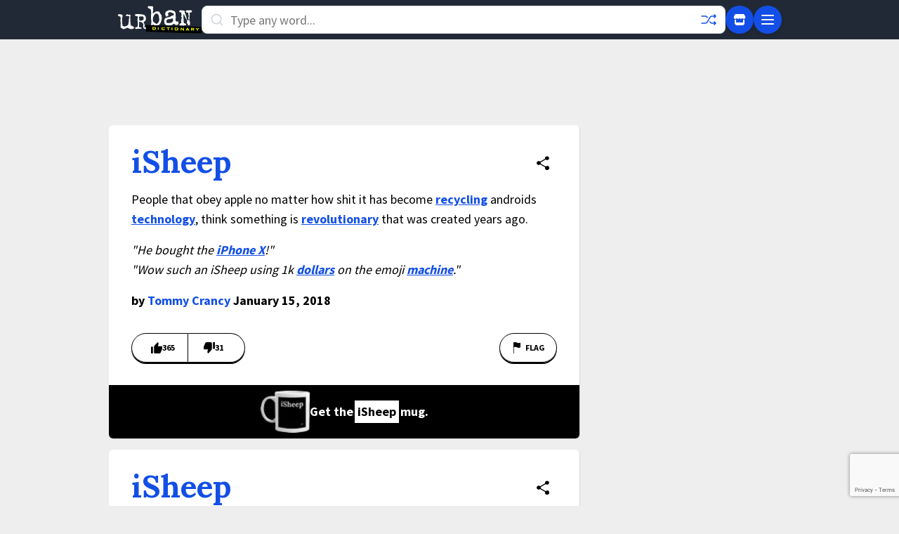

--- FILE ---
content_type: text/html; charset=utf-8
request_url: https://www.google.com/recaptcha/enterprise/anchor?ar=1&k=6Ld5tgYsAAAAAJbQ7kZJJ83v681QB5eCKA2rxyEP&co=aHR0cHM6Ly93d3cudXJiYW5kaWN0aW9uYXJ5LmNvbTo0NDM.&hl=en&v=TkacYOdEJbdB_JjX802TMer9&size=invisible&anchor-ms=20000&execute-ms=15000&cb=a2ty6uu95l5m
body_size: 45180
content:
<!DOCTYPE HTML><html dir="ltr" lang="en"><head><meta http-equiv="Content-Type" content="text/html; charset=UTF-8">
<meta http-equiv="X-UA-Compatible" content="IE=edge">
<title>reCAPTCHA</title>
<style type="text/css">
/* cyrillic-ext */
@font-face {
  font-family: 'Roboto';
  font-style: normal;
  font-weight: 400;
  src: url(//fonts.gstatic.com/s/roboto/v18/KFOmCnqEu92Fr1Mu72xKKTU1Kvnz.woff2) format('woff2');
  unicode-range: U+0460-052F, U+1C80-1C8A, U+20B4, U+2DE0-2DFF, U+A640-A69F, U+FE2E-FE2F;
}
/* cyrillic */
@font-face {
  font-family: 'Roboto';
  font-style: normal;
  font-weight: 400;
  src: url(//fonts.gstatic.com/s/roboto/v18/KFOmCnqEu92Fr1Mu5mxKKTU1Kvnz.woff2) format('woff2');
  unicode-range: U+0301, U+0400-045F, U+0490-0491, U+04B0-04B1, U+2116;
}
/* greek-ext */
@font-face {
  font-family: 'Roboto';
  font-style: normal;
  font-weight: 400;
  src: url(//fonts.gstatic.com/s/roboto/v18/KFOmCnqEu92Fr1Mu7mxKKTU1Kvnz.woff2) format('woff2');
  unicode-range: U+1F00-1FFF;
}
/* greek */
@font-face {
  font-family: 'Roboto';
  font-style: normal;
  font-weight: 400;
  src: url(//fonts.gstatic.com/s/roboto/v18/KFOmCnqEu92Fr1Mu4WxKKTU1Kvnz.woff2) format('woff2');
  unicode-range: U+0370-0377, U+037A-037F, U+0384-038A, U+038C, U+038E-03A1, U+03A3-03FF;
}
/* vietnamese */
@font-face {
  font-family: 'Roboto';
  font-style: normal;
  font-weight: 400;
  src: url(//fonts.gstatic.com/s/roboto/v18/KFOmCnqEu92Fr1Mu7WxKKTU1Kvnz.woff2) format('woff2');
  unicode-range: U+0102-0103, U+0110-0111, U+0128-0129, U+0168-0169, U+01A0-01A1, U+01AF-01B0, U+0300-0301, U+0303-0304, U+0308-0309, U+0323, U+0329, U+1EA0-1EF9, U+20AB;
}
/* latin-ext */
@font-face {
  font-family: 'Roboto';
  font-style: normal;
  font-weight: 400;
  src: url(//fonts.gstatic.com/s/roboto/v18/KFOmCnqEu92Fr1Mu7GxKKTU1Kvnz.woff2) format('woff2');
  unicode-range: U+0100-02BA, U+02BD-02C5, U+02C7-02CC, U+02CE-02D7, U+02DD-02FF, U+0304, U+0308, U+0329, U+1D00-1DBF, U+1E00-1E9F, U+1EF2-1EFF, U+2020, U+20A0-20AB, U+20AD-20C0, U+2113, U+2C60-2C7F, U+A720-A7FF;
}
/* latin */
@font-face {
  font-family: 'Roboto';
  font-style: normal;
  font-weight: 400;
  src: url(//fonts.gstatic.com/s/roboto/v18/KFOmCnqEu92Fr1Mu4mxKKTU1Kg.woff2) format('woff2');
  unicode-range: U+0000-00FF, U+0131, U+0152-0153, U+02BB-02BC, U+02C6, U+02DA, U+02DC, U+0304, U+0308, U+0329, U+2000-206F, U+20AC, U+2122, U+2191, U+2193, U+2212, U+2215, U+FEFF, U+FFFD;
}
/* cyrillic-ext */
@font-face {
  font-family: 'Roboto';
  font-style: normal;
  font-weight: 500;
  src: url(//fonts.gstatic.com/s/roboto/v18/KFOlCnqEu92Fr1MmEU9fCRc4AMP6lbBP.woff2) format('woff2');
  unicode-range: U+0460-052F, U+1C80-1C8A, U+20B4, U+2DE0-2DFF, U+A640-A69F, U+FE2E-FE2F;
}
/* cyrillic */
@font-face {
  font-family: 'Roboto';
  font-style: normal;
  font-weight: 500;
  src: url(//fonts.gstatic.com/s/roboto/v18/KFOlCnqEu92Fr1MmEU9fABc4AMP6lbBP.woff2) format('woff2');
  unicode-range: U+0301, U+0400-045F, U+0490-0491, U+04B0-04B1, U+2116;
}
/* greek-ext */
@font-face {
  font-family: 'Roboto';
  font-style: normal;
  font-weight: 500;
  src: url(//fonts.gstatic.com/s/roboto/v18/KFOlCnqEu92Fr1MmEU9fCBc4AMP6lbBP.woff2) format('woff2');
  unicode-range: U+1F00-1FFF;
}
/* greek */
@font-face {
  font-family: 'Roboto';
  font-style: normal;
  font-weight: 500;
  src: url(//fonts.gstatic.com/s/roboto/v18/KFOlCnqEu92Fr1MmEU9fBxc4AMP6lbBP.woff2) format('woff2');
  unicode-range: U+0370-0377, U+037A-037F, U+0384-038A, U+038C, U+038E-03A1, U+03A3-03FF;
}
/* vietnamese */
@font-face {
  font-family: 'Roboto';
  font-style: normal;
  font-weight: 500;
  src: url(//fonts.gstatic.com/s/roboto/v18/KFOlCnqEu92Fr1MmEU9fCxc4AMP6lbBP.woff2) format('woff2');
  unicode-range: U+0102-0103, U+0110-0111, U+0128-0129, U+0168-0169, U+01A0-01A1, U+01AF-01B0, U+0300-0301, U+0303-0304, U+0308-0309, U+0323, U+0329, U+1EA0-1EF9, U+20AB;
}
/* latin-ext */
@font-face {
  font-family: 'Roboto';
  font-style: normal;
  font-weight: 500;
  src: url(//fonts.gstatic.com/s/roboto/v18/KFOlCnqEu92Fr1MmEU9fChc4AMP6lbBP.woff2) format('woff2');
  unicode-range: U+0100-02BA, U+02BD-02C5, U+02C7-02CC, U+02CE-02D7, U+02DD-02FF, U+0304, U+0308, U+0329, U+1D00-1DBF, U+1E00-1E9F, U+1EF2-1EFF, U+2020, U+20A0-20AB, U+20AD-20C0, U+2113, U+2C60-2C7F, U+A720-A7FF;
}
/* latin */
@font-face {
  font-family: 'Roboto';
  font-style: normal;
  font-weight: 500;
  src: url(//fonts.gstatic.com/s/roboto/v18/KFOlCnqEu92Fr1MmEU9fBBc4AMP6lQ.woff2) format('woff2');
  unicode-range: U+0000-00FF, U+0131, U+0152-0153, U+02BB-02BC, U+02C6, U+02DA, U+02DC, U+0304, U+0308, U+0329, U+2000-206F, U+20AC, U+2122, U+2191, U+2193, U+2212, U+2215, U+FEFF, U+FFFD;
}
/* cyrillic-ext */
@font-face {
  font-family: 'Roboto';
  font-style: normal;
  font-weight: 900;
  src: url(//fonts.gstatic.com/s/roboto/v18/KFOlCnqEu92Fr1MmYUtfCRc4AMP6lbBP.woff2) format('woff2');
  unicode-range: U+0460-052F, U+1C80-1C8A, U+20B4, U+2DE0-2DFF, U+A640-A69F, U+FE2E-FE2F;
}
/* cyrillic */
@font-face {
  font-family: 'Roboto';
  font-style: normal;
  font-weight: 900;
  src: url(//fonts.gstatic.com/s/roboto/v18/KFOlCnqEu92Fr1MmYUtfABc4AMP6lbBP.woff2) format('woff2');
  unicode-range: U+0301, U+0400-045F, U+0490-0491, U+04B0-04B1, U+2116;
}
/* greek-ext */
@font-face {
  font-family: 'Roboto';
  font-style: normal;
  font-weight: 900;
  src: url(//fonts.gstatic.com/s/roboto/v18/KFOlCnqEu92Fr1MmYUtfCBc4AMP6lbBP.woff2) format('woff2');
  unicode-range: U+1F00-1FFF;
}
/* greek */
@font-face {
  font-family: 'Roboto';
  font-style: normal;
  font-weight: 900;
  src: url(//fonts.gstatic.com/s/roboto/v18/KFOlCnqEu92Fr1MmYUtfBxc4AMP6lbBP.woff2) format('woff2');
  unicode-range: U+0370-0377, U+037A-037F, U+0384-038A, U+038C, U+038E-03A1, U+03A3-03FF;
}
/* vietnamese */
@font-face {
  font-family: 'Roboto';
  font-style: normal;
  font-weight: 900;
  src: url(//fonts.gstatic.com/s/roboto/v18/KFOlCnqEu92Fr1MmYUtfCxc4AMP6lbBP.woff2) format('woff2');
  unicode-range: U+0102-0103, U+0110-0111, U+0128-0129, U+0168-0169, U+01A0-01A1, U+01AF-01B0, U+0300-0301, U+0303-0304, U+0308-0309, U+0323, U+0329, U+1EA0-1EF9, U+20AB;
}
/* latin-ext */
@font-face {
  font-family: 'Roboto';
  font-style: normal;
  font-weight: 900;
  src: url(//fonts.gstatic.com/s/roboto/v18/KFOlCnqEu92Fr1MmYUtfChc4AMP6lbBP.woff2) format('woff2');
  unicode-range: U+0100-02BA, U+02BD-02C5, U+02C7-02CC, U+02CE-02D7, U+02DD-02FF, U+0304, U+0308, U+0329, U+1D00-1DBF, U+1E00-1E9F, U+1EF2-1EFF, U+2020, U+20A0-20AB, U+20AD-20C0, U+2113, U+2C60-2C7F, U+A720-A7FF;
}
/* latin */
@font-face {
  font-family: 'Roboto';
  font-style: normal;
  font-weight: 900;
  src: url(//fonts.gstatic.com/s/roboto/v18/KFOlCnqEu92Fr1MmYUtfBBc4AMP6lQ.woff2) format('woff2');
  unicode-range: U+0000-00FF, U+0131, U+0152-0153, U+02BB-02BC, U+02C6, U+02DA, U+02DC, U+0304, U+0308, U+0329, U+2000-206F, U+20AC, U+2122, U+2191, U+2193, U+2212, U+2215, U+FEFF, U+FFFD;
}

</style>
<link rel="stylesheet" type="text/css" href="https://www.gstatic.com/recaptcha/releases/TkacYOdEJbdB_JjX802TMer9/styles__ltr.css">
<script nonce="4SNtxWPbPKU_9jxewxvm_A" type="text/javascript">window['__recaptcha_api'] = 'https://www.google.com/recaptcha/enterprise/';</script>
<script type="text/javascript" src="https://www.gstatic.com/recaptcha/releases/TkacYOdEJbdB_JjX802TMer9/recaptcha__en.js" nonce="4SNtxWPbPKU_9jxewxvm_A">
      
    </script></head>
<body><div id="rc-anchor-alert" class="rc-anchor-alert"></div>
<input type="hidden" id="recaptcha-token" value="[base64]">
<script type="text/javascript" nonce="4SNtxWPbPKU_9jxewxvm_A">
      recaptcha.anchor.Main.init("[\x22ainput\x22,[\x22bgdata\x22,\x22\x22,\[base64]/[base64]/[base64]/[base64]/[base64]/MjU1Onk/NToyKSlyZXR1cm4gZmFsc2U7cmV0dXJuIEMuWj0oUyhDLChDLk9ZPWIsaz1oKHk/[base64]/[base64]/[base64]/[base64]/[base64]/bmV3IERbUV0oZlswXSk6Yz09Mj9uZXcgRFtRXShmWzBdLGZbMV0pOmM9PTM/bmV3IERbUV0oZlswXSxmWzFdLGZbMl0pOmM9PTQ/[base64]/[base64]/[base64]\x22,\[base64]\\u003d\x22,\x22w4Jvw7HCgcOww5rCm3hmRxjDrMO7anxHXMK/w7c1GX/CisOPwrHChgVFw4wYfUkWwrYew7LCn8KOwq8OwobCq8O3wrxewp4iw6JyF1/DpCRZIBFmw4w/VFVKHMK7wrXDqhB5U18nwqLDicKrNw8PDkYJwrzDpcKdw6bCjsOgwrAGw7HDpcOZwptmaMKYw5HDn8KLwrbCgGxtw5jClMK8RcO/M8K8w4rDpcORSMOTbDw+bArDoSEFw7IqwozDuU3DqDnCjcOKw5TDmT3DscOcYhXDqhtgwpQ/O8OsNETDqGTCgGtHEcOmFDbCowFww4DCugcKw5HCkQ/DoVtRwqhBfj4NwoEUwoVqWCDDo295dcOSw5EVwr/DrcKEHMOyQ8K1w5rDmsO1XHBmw6vDp8K0w4Nmw7DCs3PCvMO2w4lKwq1sw4/DosOsw5kmQizCjDgrwoEbw67DucO5wocKNn1awpRhw4jDtxbCusOew7w6wqxWwrIYZcOvwqXCrFphwoUjNFwTw5jDqW/[base64]/CisOFTz7Crw0vFcKDH1LCp8O5w58EMcKfw6VyE8KPPcKyw6jDtMKDwq7CssOxw7l8cMKIwqIsNSQZwqDCtMOXAzhdejV5wpUPwp1WYcKGWcK4w49zLMKwwrM9w7V7wpbCsl8sw6Vow7g/IXoqwqzCsERwSsOhw7Jqw74Lw7VfacOHw5jDocKvw4A8WsOBM0PDhBPDs8ORwrjDgk/CqHHDicKTw6TCtyvDui/DtgXDssKLwqDClcOdAsK0w6k/[base64]/CizfCvHHDjMKfNC40awx/[base64]/CiA4lBn7ClEbCi8Krw4PCoXzDpnMqcAl7JMKawplawrXDu8Kbwp7Dl2zCjxEiwq4fXMKSwpvDoMKFw53CmBhwwqpvAcKmwp/[base64]/DqsO9wqYmYBhAw7E6w7QjecOeWsOOwqrDsVnChEvCksOcTApyKMKnwqrCi8KlwqXDtcKFeSowHF3DkDnDtMOgHjUgIMKNW8ObwoHDnMKPLMODw7EvX8OPwrtnH8Oxw7XDqxlnw4/[base64]/OnvDusOdORXDu8OewqHCqMOLFmYHR8KZw7ktwrXClGtzXy1MwpEfw4stB29+Z8OVw4FHZm/[base64]/wpJQwrvDocKmw5dQw4FTw4Yiw73Cnwpww4gEwroOw7YwQcK9WsKeQMKGw7oFF8Kewodzf8Olw5snw5AVwp5AwqfCl8KdNMO1w6fChhQSwrh3w58aTBNFw7rDucKYw6HDpgXCqcO2IcOcw6UhNcO3wpZScULCtMOrwqjCpCrCmsK/[base64]/CksK3TzdGDjVfXg0QYcKXw5fCtFB0acKlw4oyMMK3bk3CjMOrwo7Cm8OpwqlGHHoJKXF1fydwcMOKwoQ/[base64]/Cp8OMElVgEirDlXbCqCBrw7RaYsOFIUh3R8OZwq7CpUBcwpFpwqPDgw5Aw6LDkDIWfkLCm8OXwp8YXsOWw5/CoMOLwrdUdXjDqH0bFnMGW8OZLmxrTlrCrcOhUwBqRnxsw57Cr8Ofw5jCo8KhWEYKBsKgwrQqwr49w6XDlcOmFyjDuxNeRsOYeSbCscObEEfDvMKOKMK3w6UPwq/DkDDChVnCtB3Ci1/[base64]/DhsK1CH/[base64]/Dj8K3AzZhJsKJHMK1w6ZhWiXCk2jDsXxsw50/VyHDh8ORw4fCvTTDt8KKV8OYw4EbDCVtPBvDrh5bw6TDlMKQBWTDtcKbPVdaLcO6wqLDmsKmw6HDmwjCp8ORdHPCmsOmwp8ewq3Cn0jCmMOTI8O4w6gjJHYDw5HClQtDSB/DiydlTB4Jw7MJw7PDvMKHw6oVChw8LhI7wpDDmlvCk2UsBsKgDinDpcOaYBHDhhLDrsKcYURCfcKiw7zDrWZ1w5DCo8OLasOkw5LCrcO+w594w7/[base64]/w4oCPMK4QFA3LTrCijR7SlUOwrBrOhthVGZGT2BVGgkfw5o2K2HDsMOrRMOSw6TDqFXDkMKgQMO5Q3VywpzDhsOEWwsJw6MST8Kfw4fCuSHDrsKsTgzCuMK3w7/DncO+w58ewonCh8OFSzAQw4PCjEfCmwvCqloKT2VDTwEHw7rCnsOlwr04w4HChcKCRW/DjcKRehXClRTDpB3DuWR8w6wvw6DCnDJuw4jCjydJNXLChyswaxPDtwUhw6zDqsKVKsOfw5XCs8K7OsOvB8KPw5Qmw69YwrnDmTXCtBM5wrDCvjFbwrjCiSDDrsOSH8OYOURANsK5EiFXw5zCp8OYwrgFGcKyc0TCqRDDsRzCtcKXMChcdMO9w4rCh13CvsO/wrfDmmJIczzCpcORw5bCvsOSwrTCpiFGwqrDscOTwrVJw50Hw5MQX38Bw5vDqMKkBx3Dv8OSZDfDgWLDscOqNWxpwpoiwrpnw45Cw7/[base64]/Cs0vDhW53OcKHaMOBEsOfw4VyADxUw65TTS1UTcORRj4fAMOTYwUhw5XCmh8mOQ5AHsKgwpUQbkPCrsONKsOUwqnDrj1ZdsODw7w/csOcPD0Jw4ZMN2nDh8OoScK5wrnDiHjCvSMjw7suTsKJwo3DmF1lTcKewoAzJMKXw48Dw6HDjcOdUyjDksKrVknCsScLwrJqEMKiTcO6E8KCwqwsw57CkSxSw6Mew5cFwpwLw5lDHsKSHFoSwotmwr5YLQrCicOlw5TCuAklw4YVf8OnwpPCo8K+AQp8w6/[base64]/w6RxBcKBU8Kww5fDpcKjwpYVZsOmwp/DjxvCosOkwrzDh8OAAG8oGw7Dt3TDpSQjJcKRXC/DmsKqw6FPNQUgwobCnsK1XxbClSFtw6PDkE91ZMKvKMKbw6gaw5VkQiBJwpDCoBfDmcKoHk1XTkQofWnCiMOkCDPDpR3Dml0wbsKtw5PChcOyXUc+wrAMwoLCnTcieU/CsBACwp56wqo6S08xB8O7wqnCvMKOwrh+w7/CtcK9KD/CpsOwwpdHwpzCqFDCg8ONPjzCk8KXw5Ngw7hYwrbCv8KtwqZfw7PDrVvDjMOkw5R3NkfDqcKCYWDDk0cUaUHChcKqFcK7SMONwoVgCcKUw5crdXUpeB/Ctz91BSwBwqBaFkFMVBQWTX0Bwp9vw5NUwqxtwpHClG5Fw44Zw48uccKLw7NaKcKZPcKfw5tJw74Mfg9Mw7t1KMKxwplUw7/DiSh5w51bG8KTdDEawofCksKsDsOAwr4SczQBBsOaKknDikIgw6/DicKhMS3CmUHCisOOA8KxdcKkYcOxwozCh2pkwrw0wo7CvVLClMOaTMObw4nDgMKow6wQwrgBw6FmHGrCusOvHMOdCcOVZSPDiALDu8OMw7/DoQZMwpwAw4nCusOCwqBDw7LCo8OGXcO2RsKhY8OYSHvDkQAkwrbCqzhEbSHCk8OQdFkGMMOfJsKDw4VPeSjDtsKGH8KEahHDsgbCq8OMwoHDp217wqh/[base64]/fcKYE8OWw53CicKASh/DoUVtFw3CocOEL8O4AEolfsKsAnTDqcKDA8KywqvDtsO0KsKHw7fDvz7DjDHDqXzCpsOJw5LDq8K9P0wRA29pKBLCncOgw5PChcKiwp3DmMOQa8KcEQ9MDS0LwpYrX8O9MDvDj8KuwoYNw6/CtVk5wqnCl8Kxwr/Cpg7DvcOLw6fDp8OYwoZuwqQ/L8KZwrzDvsKDEcOZasOqwqvCtMOWAHPCn2/DlAPCrsKWw4VfKBlYAcOmw78FKsKcw6/DkMOCZBrDg8O5a8OHwp/CsMK6bMKuNBsZQQbCmMOtZ8KHP0JZw7/CrAs/PMOZOAhgwpXDosOOZXjCmsO3w7ZMOsKfQsORwosJw5ZSYsKGw6EhLwxoSQ1URA7CjcKyLsKdLXvDlsO1NMOFaFQGwoDChMOaWsOBZlbCqMOLw7Q+UsOkw7hlwpkTdDRxFsOMJW7CmC/Co8OxKMO3DwnCscOtwqRlwqYRwqTDscOcwpPCvnNAw6M/wqwsXsKGKsOnazwrD8KOw63DnhVtTiXDr8OHcTFdC8KUTUI0wrVZCWPDnsKHNMKNVTrDgW3CvUhAbcOYwoYkUSAhAHfCoMOJHk3CkcOyw7xxN8K9wpDDm8OAVMOsQ8KvwpHCpsK5w5TDhUdsw5/DicOXasK6BMKxf8KTf2rCtWrCscOpOcKVQQsHwrA8wqvCmxfCozE/[base64]/CmnN/dMK5w45Fw7kaw55HJMOAT8OEHMKyQMKAwqxZwp52w6FTb8OzYMK/[base64]/w693w4gEDMKNw7ZWVsO3XzvCnMK9FD3Cm0DDviluRsO/[base64]/DisO/csKRw7Zmw6rCu8K/XcKow6PCliAjRhLDoRHCmMKFIcKTEMOEFj1Qw4E5w6vDkRoswq/[base64]/Ds0vDncKLw48JwqPDvxFSwrPDscO/RcKCbkNnXEoPw6Q/VsKfwoXClntBBcOWwocLw54hFDbCpWdcU0AcGRLCjEMUfSLDv3PDrQVewpzDiksiwovDrMK2XWUXwpjCn8Kqwpttw45nw7ZYScOiwr7ChBXDgkXChFVew43DjXPClMKlw4crw7psRMKYw63CsMOVwqowwpoHw6PCgyXCtgQRZC/[base64]/[base64]/[base64]/[base64]/w53DjMOGfsOuw7BYwr8AWcOewpgUUMOvAGM7C1IYwr7CocO1wr/CuMO/MRo0wqIlScKcVg/Ck03CnsKcwosvOnM5wrdiw59fLMONbsOIw40jeVJkaTbCiMO2UcONesKkDcO7w6U1wpMQw5vCn8Kfw7lPKUrDj8OMw5ktIzHDlsOqw6XCssOpw4Y0wqZXSlTCuAPCgxXCo8Ohw73CuhM/SsKywqPDi1hccC7Cgy12woF6JMOZbFN1NW/Dp0Uew71Lw5XCtRDDvVIgwrJwFnbCiiXChsOzwqB4ZiLDv8OYwoHDucOhwosNBMOlRGjCi8OLBT46wqA1DAlnH8OADcKqAGbDljJnWWjCr2BKw5ZlG0/DsMOGAMOOwpnDuG7CrsOOw5DCpcO1ZhMxwq3DgcK3wqx9w6FTFsKyPsORQMOCw5BcwqjDrTPCj8OMLknCvG/CvcOxVRzDksOrGsO7w5LCpsKzwpwvwqF4XXHDvcOnMSMTw4/CpgvCqm3DjH4ZKAJ8wp3Dg1EGDWPDuULDisOYUgVgw6RVHRAcUMOfU8OEE2nCo3XDjMOow4QZwqpiZ2ZYw64Rw5jCmCbDrjwYAcKTB2A+wp5VPsKGMcOUw7fCnR13wp5pw6/[base64]/[base64]/w5lWwp/[base64]/DmX81w6DComLCkMOXIBgeOApJRmzCkGc4wrjDoVPDm8OYwrDDtE7DksOUXsKowrnDmsOAPsOPdjbDnztxfcONQh/CtMOoacOfTMK+w7vCqsKvwr42wqzCihLCkB93W1EfQxvDkxrDq8O+W8KTw6fCrsKuw6bCk8Oewoddb3AtCiJyTkIDQMO2w5LCngvDrggmw6ZLwpXDn8KXw7IJwqPCkMKybQI1w4kBcsK1UH/DmsOpVsOof2hCwqvDqzLCocO9b38VQsODw7fDiEYWw5jCp8Kiw7BWw5jDp1sgM8Oue8OLJjHDr8Kkc1pswrUZcMO/OEbDv0hnwr0/w7YBwoxYTFzCszTCqHLDpTjDuUfDtMOlNgoxXQA6wq3DkGc3w7/[base64]/[base64]/w6vDjxXDsnjDtDYgw6hHwp7DvB/DlsKPdcOPwqbCqMKIw40zDR3DlhJYw5x/wol6wqxSw4hJJsKnGxPCksO4w6fCusO5TnoUw6R2Rg4Fw5PDpFjCjSQsTcOGVEbDpHbDr8KfwpDDsSoow47CocOXw74qZsOhwonDqzrDuXrDojY/wqzDvk3DnG4LBsK6D8K1worDohrDjiXDiMKGwqE5w5twCsOhwoEDw7Qnf8OOwqgWFsOZVVhDJMO5BMK5dytpw6A9wpvCi8OtwrxWwpTCpTrDjANQTSvCkSPDsMKXw6xawqPDszzCtB0Swp/CncKhw5/[base64]/wobDvlhiE8Kvw5BDAgbCvsKdw4vDgHvDlCzDr8Kmwqh7cRxLw4s0wqnDscOgw45WwrzDpT5nwqPCgcORFEJ2wotiw6ICw6YuwqYsJMOfw51Pc1UTKmXCsFAaN0kEwp/CpAVaMljDnTzCvMKkRsOGZ1TCo0ZPL8K1wpnCrj82w5vCvC3DtMOCDMKzL2YtBMKDwpopwqETZsOeAMOwLRDCrMKqQjB0wpjDgjIPNMO+wqfDmMOxw7TDocO3w4dNw59LwqVKw6Row5fCmVtrwrdEMhvCgcO/d8Ozwrdgw5XDqjBzw7tDw6/Dg1rDsiLCvMK8wpt8AsO5OsKNNFHCr8KIf8Kzw79mwp3CuUxfw7ItdWHDskwnwp4wFEVmAxrDrsKTwqzDgMKAZTxzw4HCo2cuF8OqRT8Bw5hRwovCixzCtEzDqR/CjcO2wpVWw4ZfwqbChcOERsOYYWDCvMKjwrMSw6JPw6V3w4BMw5YIwq9Ywoo7FAUEw6QmAG0fXC7Cims0w4LDpMKmw6zCgMK9a8OVMcOsw4MUwp5vV3vCijVKCGQhwpvDvQ4/w7HDtMKpw4YOaXpAw47CtsKzf3LChsKdIsKyLD/DtFQXICnDosO1allTbMKsbHbDo8K0IcK8dRXDkUUXw5fDp8OiHsOMw43DmQbCtMO1cUrCjxZvw7hhwqtBwoVdUMKWBV8SbTsfw70FKC/DrMK7T8OAw6XDpcK1wp52NiPDiGXDullnWQzDo8OfPsKrwpYvTMKSPsKMY8K2wpEeTSsQKwXCp8KFwqg/wpXCo8ONwqcVwpUgw49rLMOsw69hAcOgw71gWDLDqDtUcz3Ck2XDkyEiw4rDihjDrsKSwonClxUgEMKyUmVKacOCBMK5wrnDtsKZwpEdw47ClsK2CmPCjRB1wrzCmS1bO8Opw4BTwoLCiXzChXh0Lz9iw5/CmsKdw5Vtw6QUw5vDpsOrEizDv8OhwrwjwpJ0EMOfU1HDqsOXwrLDt8KIwrzDsT9Rw5XDqUYbwoQpByzCl8OuLHNnYy4kGcKeSsOiRGl7Z8KBw7rDvUt/wrUlQ3jDgXVUw7PCr2HDgsK/LR1ww5LCmnthw6XCqwZZTX7DnhnDmSPDq8OTwozDoMKIQSXDiVzDucOkWiUSw57Cg3d+wogyU8OlBsOuQA15woFaZMKtL2gHwo0hwpDDocKWGsOmIFnCsRHDiw/DrXHDh8Ogw4DDicOgwpVRMsOYJhZ9Z2wkAwvCtmHChAnCtUfDkWIiKsKkEsK9w67ChDvDjUTDlsOZai/DksKDD8OuwrjDp8KgdsOJHcO1w4M2GWEQw5LCkF/CmsKhw7LCu2zConTDpS9Zw7HCmcOewqI0ZMKkw4fCsj/[base64]/[base64]/Cs8KsVHjCjnQObcKEwpvCrsO3wqISwp16asO2wqdIJcOOGcOGwrvDpGhSwp7DgcKBZMOGwo82Wl0kwrxVw5vClcOtwqvCmx7CmMOqTiHCn8Oqwp/DrxlIw7Zow650C8KXwoAHwpjCplk8QQpRwrzDvG3ClEcswoYEwqfDqcKeK8KlwowMw6VLcMOUw656wpw0wp3Dr1TCtcOVwoJSFSR0w6loG1zDimHDkl0HKQFCw7tMBktDwo04AMOhccKXwprDukLDm8Klwq/Dg8K+wr1+Sw3CpnBowq5eGMOZwoPCnV18AznDmcK2IMOlLwQ0w4bCuXrCi3JqwrFqw7/CncO/[base64]/DgmDDp2bCoMOcR3JKw6EUWSbDqVvDgT3DusKvDnYwwoXDphfDrsOqw6nDuMOKJQ9QKMOiwq7CgwrDl8KnF3pGw7gKwq7Dm33DlFtSDsOpwrrCoMOlHBjDvcK+GGrDmMOBdw7CnsOrf0vCt2M8EMKZZMOBw4LChMKCw4vDqU/DkcOew5oNdsO7wpVvwrLClGPCgTDDg8KXAg/[base64]/[base64]/[base64]/DsHECw6IuwrjCgcOaSUt3w7zDjsOvP0HDucKvw5vCp3LDpcKhwpFMFcKKw4pLUwzDq8KZwrXDvxPCsTbDucOmAXnCg8OxGVrCpsK9w60dwr3Cgm9+wpPCrnnDkD3ChMOJwrjDiDEAw6nCtcODwovDunbDocKYw6/DnMO/T8K+BR49OsONHFZ3MAYJw6F+w4DDlRLCnX/[base64]/Di8K8w5XDijImW8OGX8KiT0DDngPCqBIaCCLDk3piLcKbLxPDuMOkwrlRF1rCoEPDiSTCvMOTB8KKFsOPw53Dr8O6wpszKWpnwrfCq8OjE8O/[base64]/[base64]/ClMKpHi4BwrQYUsOUN8K7wppYFnzDt3xsScOrJCTCisKhGsKtEUfDuWHDvsOGQSExwr9TwpfCgwPChjbCrSLCq8O4wo/[base64]/[base64]/w60/bFwXaMKDwr0RDRRNw4o+w4NXw5nDusKmw4tuw6dYw5HCmXlve8KTw4DCvMKMw7fDkAzCocKPNncmw5wPK8KGw6FINVXCjm3CnlcYwpvCpSjDpUvCqMK/TMOwwp1EwrfCg3vClU/Dg8KsCgDDp8OSXcK0woXDpn9uYl/CjsOIfmTCjCtpw6vDscOrVUXDpcKawqA4wqxeY8OqAcKBQljCn1nCiyJXw7tZbXnCvcK0w7TCkcOyw7bCl8OTw4c3woZ9wpvDqMKbwq/DnMKtwrUlwobCuQnCoTV8wpPDm8Oww5DDj8O/w5zDusOoJDDClMKrXxA4d8K2csKHCw3DucOWw7diwozCs8Oiwo/[base64]/wpXDusOEPcO+w616ShzCgBjDlxPCvlclfRfDulbClMOvc3Y3w5VOwrnCrmlVXRcvS8KwHQDCuMOSM8OAw4tHVsOpw7IDw4XDisOXw4Maw440wok/IsKSw60DdlzDiyJdwqs/[base64]/CjBZwwoLDqQ51XsKBwrViasOJw53DlX3DisO3wpPDmGo2JnXDocKZNX/DkTVfLzLCn8KkwrfDmcK2w7DCtmPDgcKcEiXDocKawog8wrbCpWxswp8wKcKte8KbwpjCsMK+XmFvw7HDlSo3dCFSScOBw4JzN8KCwp3ColrDhxNPd8OPOB/ClMOfwq/DhcOowo/DplxEWwJyYzopMsKiwqtRGXbCj8KYJcKLPDHCoz/DojLCo8Ogwq3ChjXDvcOEw6HCqsO/TcO6LcOJaxLCi25kMcKVw4DDkMKqwpTDiMKfwqBOwqB/w4XDjMK/[base64]/WcO2w40FHsOrwofCqcKoRw/CsH8lwrfCvnoNwrVqw7HDjcKew5QrD8O0wrHDpFfDlkLDpMKKIGNNecOrw77DisKHU011w4LCkcKxwqNkLcOYw4bDvHBww7fDly8ew67DlnAewpZUWcKawpcnw4RtfcOJXkvDuAFCf8KcwqTCj8O/w7XCl8OLw5JhShPCv8OqwrDCgRttZsOUw4JWUcObw7ZtQMO/w7bChRdEw61nwpHCig9+LMODwo3DosKlcMKLwrjCicK/fMOyw43CkStVcVcuaGzCncOFw6FEGMOaBw0Iw7PDsWbCowvDuUJaRMKZw5I4AMKzwosWw5DDq8OxBDzDosKnSlTCuG7CicOsCcOFwpLCkXE/wrPCrMKtw7zDncKwwoPCpF4YGMO6KlF7w6/CvsKqwqfDo8Orwo/Dt8KPw4QQw4RBTcK1w7vCuhszc1odw6UWWsKJwpjCt8Klw7pHwrPCs8KQSsOPwpTCtcOFSWDDpsKZwqY8w7Alw4lGYkA9woFWF1oCN8K5V1PDr38gHiAEw5fDnsOxQsOkRsOzw7gIw5VFw7fCucK9woPClsKPMQjDin/DmxBmUj/CqcOhwosZSQ5Uw4jDm2hewrXCvsKWIMOew7cewrdwwrB6wopVwpfDsm/CsnXDrU3DpRrCnT5bH8OnJMKjfhjDrg7DtiQ/JMKywonDh8K6w6AzWcO9CcOlwrXCtcKqBGDDmMOnwrAYwr1Hw67CssOES2bCisKiL8OUw6zCmMOCwppbw6FgPRvCg8KDQWjDmzXCiUxodWgvVcO2w4fCkkxHEl3DjcKcL8OtY8OUPANtQ3o4UyrCgkzClMK/w5rCmcOMw6hlw5/DsSPCiznCvAHCicOEw6PCqMOcwqBqwqQdJjliMFVSwoXDokDDvXHCoCXCvcKFJyB+VG1qwoRcwrRaT8OfwoZ+eWPChMKxw5TCj8KHb8OecMKyw67Cm8KJwoTDgyjCmMOsw5PDlMKAKGg2w4zCs8OzwqTDvwJNw5/DpsKxw6LCozIIwr48IcKiUjnCgcOnw54+XcO+IFrDuVx6JR0pZ8KNw7pFLBTCll7CnSNMLV17QyfDiMO0wqHCrHHCiwV2agBkw7whF0EOwq3CmsKswqBIw6xPwqrDlMKnw7Qlw4UBw77DhhXCsTXCpcKGwqzDog/[base64]/[base64]/CrsOsHMKSw5AEw53Dl0TDlwfCkw12fS1uO8KiampkwqjDrFo3C8OZwrBRYFvCt10Xw44Ow4xWNQLDjxItw5DDpsK1wodRO8KWw4UWXHnDlDZ/ckVQwoLCq8KnG0NuwojDlcKpwpXCv8KmAMKLw6LDv8OVw5B+w5zClMOww59rw57CmcOpw6HDsEVAw7PCmEbDh8OKGF3CskbDqzjCijVKNcKbBXnDiQhGwpBgw6NHwqvDrzk2wrh/[base64]/DgwPCvcKYYBPDkcOKw77CjQ0FVcO5wq4+EnATY8K7wq/DozrDlVsvwpJLbMKKfzhuwqfCocOJEk1jZhLCscOJG0bCh3HCnsKbTcOJQlg6woBxbsKBwqjClDZhIMKlPsKvLXrCnsO9wpVXw5LDgXjDvcOewpseeAwUw5DDjsKSwotsw4hpH8OHTSRhwp/DicKDPUbDqSrCp11qScO0w4hcDMOiR14uw7vCnxlOVsOoTsOgworChMKVE8K8w7HDphfDpsKbDklaLx8jfzPDvxvDrcOZO8KrK8KtRn3DsmN2bwo5HsOcw7Upwq/DnQgLNk9rDcODwoxobUVeYgJsw41WwqIhDl5CAMKGw41Swr8cWXpKJn1yDgTClsO7ME8Nwp7CiMKJCsKYTHjCmgXCoTInTVLCucKZAcKLTMOZwojDjm7DhEtMw53CswPCh8KTwpUhb8KJw7lvwp0XwrzCs8O+w6XDj8OcZMOjDVY/QsOTfHxeQMOkw6bDqinDiMONwqPCssKcKhzCsk0FUsO/[base64]/DvsKCwqrDhcOdwq9CP8OTwrTCjgQnIA7DmCA2wqRqwoB5wofDkXXCucOmwpnCoGpbwrjCgsOGIyHCnsO8w5NUwqzCpT51w5lDw44aw6hNw6DDgcOQfsK4wqM+wrsFRsOpO8KFC3bCg2TCncO4KcKNLcKCwr9+wq5KL8O/wqQvw4sKwo8tKMKTwqzCiMOGaQgbw5FMw7/DosKBZ8KIw7TCi8KWwohkwpDDrcKlw4rDgcKrEhYywoBdw4MkJz5Dw7xCCsOPEsOawoVwwrlmwq7CvMKgw7EnDMK6wpPCtcORHRzDs8OjVj8Tw4V/CxzCiMOeOMOvwqfDk8O7w4zDkAoQw5jClcKHwqBLw6jCjTjDmsOYwrXCjsKGwos9GDvCnHVza8Orb8KUb8KqGMOOWsOTw7x6FhfDksK3d8OEchdwScK/w74Uw4XCj8OhwrhvwozDksK4w5PDhlUpEjtKVTRUDzbChsOYw5vCtMO5cS1FFjjCjsKceHVSw791Q2NGw7EkXDESAMKYw6/DqCFueMOMYMO5IMK+w4xBwrDCvitBwpjDscOwfcOVHcKzAMK8wqJTXGPCm0HCjMOkQ8KKP1jDuW1wdyt/w49zwrfCicKFwrh7BMO7w6t2w6fCvlUWwqfDmjrDisO2IRhjwolpFlxjwqLCkHjDscKnNsKXSSwsJMO8wrzCnCfCgMKFXsKuwpfCtErDu10jN8KfeG7CjsOwwqoQwrPDklbDiFBKw7Z5dyLDr8KTBsOYw4rDhylPGBN4AcKUYcKpMD/CvMObAcKtw7ZaVcKlwrxUaMKtwqIXfGfDksOgw7PCi8Oaw6YtUycXwqXDqE5pTHDDon4XwoVWw6PDu0pqw7ByHzsHwqRhwrjChsOjw7PDo3NuwpQXSsKXw50kRcKJw6XCv8OxfsK6wqNyTwY3wrPDncOpRU3Dh8Ksw74Lw7/DnE9LwrZxV8O+wpzDpMK5esKQGgnDgg0+aXjCtMKJN3nDvxvDtcKEwpvDicO+wqEiSGHCnl/Cj14bwpFHTMKGOsKpBVrDlMKNwoIDwqBHdFHCtBHCo8KmDTJoEVwgKkzCv8KSwrUpw5rCgsK4wq4LBwoDMFkWU8OnK8O+w41rUcKvw70Kwopmw7jDoSLDhRHCgMKGfmE4w7nClHRdw4bDhsOAw4lUw58CNMKQw7sBMMK0w5oFw7zCmcOEZ8Kqw6vDlcKVQsK/DsKAScOLGynCqCjDsDkLw5HCvygcKFzCuMOUAsO0w5NDwppObcOHwo/Cr8K/NhvDvgFDw5/DiyjDkn8mwodgw5jCsAwQKQRhw6/DvEZPwrzDv8Kqw5pQwrMww6bCpsKbQgIuCjbDpXBvWMOdFsOnVU/CtMOdYFNew7PDncOJw5PChFzDvsKbbUILwql7w43CoUTDnsOXw7HChMK3wpXDjsK0wplsRsKIICV6w501amdIw5xmw63Cg8KAwrIwD8KYT8O1OsK0K1nCs23DmSQJw6jDqcKwexU+AWzDmw5jfFHCjMObWjbCtHrDg2/[base64]/DmcKWAjjChcK9WihDTX5Tw7LCh2vDslTDvAAAasKgBxTCnV9HRcKNPsOzMsOUw4zDi8KbHU4Aw5XCjcOJw7cYUAx2X27CiiVKw77CmcKHVnDCkD9nOQ7DnXjDmMKFAgRJH23Du3Baw6McwqDCrMO5wrXDnFLDr8K2LMO3w6bCszA8wr3CjknDpnUrU0/DmjluwrErJ8O3w7txw4t/wrQow4k7w7J7TsKiw6dJw7nDuSJgJxDCjsK8XcOhM8OJw40ZIMOsRC/[base64]/Dt8KswonCgCEDQ8KoY8KZw6weMgfDi8OmwokKG8KJScK3NEjDucK2w61mDX9LQhHCjRjDoMKMGgXDp35Uw5PClSTDuxDDkcOzKn3DpljCgcOvZWxBwo4Jw549ZsOnRHdow6/Cn1PDjsKfEX/DgU3CpBgHwq/Dk2DCk8OlwoXDvhNpccKWW8KDw6BvbsKSw7MHc8KWwp3ClF9iSQ0zW0TDmyJNwrIyXwYOJREUw6kLwoTCtC93f8KdcRTDiX7CmXnDj8ORdsKjw4ACfjIiw6ImXFM5F8KiVXYtwqLDgAZYwp9sZMKYNxYOAcO7w7vDkMOgwp3DgcOdYMONwpMGRcKEw5/Dp8Kzwo/[base64]/DuRBcC1vCn3gNwrXDiEXDg8K7w7zCj0UMw4fCgx4QwqXCj8KqwprDjsKKL3PDmsKKADgjwqEFwrJLwoLDtkPClA/Dm3kaY8KTwosFc8Ocw7UmVwPCm8OXNgBrMcKww5zDviDCpycNEX51w5PClMONYsOOw5t3wr1awoUrw6I/dsK+w4vCqMOxNCDCscODwq3CqsK6F03CnsOWwoTCpnfCkUDDicKtGilhf8OKw5JCw7PDvADDusOBA8KkfB7DvC/DrcKpM8OKB0gIw78GcMOTw444C8O6WxEgwoXDjMOQwp1Awo4UTmTDrHFzwqLCkMK9wo7CpcKhwq9gQx/CuMOdOkAEwpPDkcOEBDAMCsOnwqvCmTLDo8KBQkwkwovCocKBFcO7SWjCrMO4w6XDgsKdwrbDuDB5wr0lVRhDwphASlFpBXnDq8O7BnzCr0vDmH/Dj8OaWBfCm8K9FQ/CmmvDnE5ZI8Ouw7LCnkbDgH0mN1HDqFvDlcKDwpg6Bhcbb8OLfcKOwqDCusOFATHDgQbDt8OTN8Kawr7DgcKbbjfDvFbDuixrwo/CusOrN8OQfxVleGjCvMKgPcKCMMK6A1HChcKWK8K/a3XDsy3Dh8OyHsO6wopfwo/DkcOxw5HDrw9LGCrDlmEVw67CkcKwQsOkw5fCsgvDpsKiwo7Dk8O6Pn7DlcKVAGkuwo48AXLCosKVw7DDqsOOP2t/w6cjw4zDjVlJwpkzdxvCqiFlw5jDrGjDhgHDmcKDbBnDtcOmwojDkcKzw6wFBQglw6wZPcKgbsOGIWvCpcKhwofCucOhGMOkwrU+K8OowqjCicKSw65LJcKLf8KZfz3Ch8Oawqc8wqNdwpjDpgDCj8Kfw7TCh1fCpMK1wqzDucKdNMO5ZHx3w5zCmTg3acK/wrHDjMK2w6vCs8K3YcKAw4bDhMKeIsO/wpDDhcK/wqDCqVoQHQ0Fw4/[base64]/[base64]/wrbCoXfCqsOAcsKfwrzDuCclNk3Dj8O4w6vDnEkBK1DDq8KWXMKww6sowo/Dq8KuQXfComHDojfCuMKrwqLDl3dFacOuH8OAAMKRwo57wpDCqzPDpcO5w7t4BcKJTcKQbsKPesKew6YYw48rwrFpf8OKwqHCj8Ktw6FMwqTDl8OQw4towqs5wpM7w7zDqn1Uw6QzwrnDqMKVwpbDpyjDtGvDvAXDuyLCr8OvwpvDucOWwrZQLXNmLVQzVy/[base64]/FA1FJFrCkj8hQcKpwpLCtj/[base64]/wpjCkcOpw4bDkGPCgcKXwq7DiBLCssKTw5/Dn3TDiMKVbgjCoMKqwr/Ct17DlDjCqCQhwrkmTcOQVMKwwrLClkjDkMOyw5FOHsKiwp7CpMOPfTk/w5nDn13ChsO1wr9Nw6hEHcKHDMO/GMKOWzY+w5B4CcK6w7XCj3PDgCluwoLCjsKAOcOow6kPRcKyJQ0Iwr57wrs5YsKjIsKyYsO1B297wpHCscOtPBIJYlZ3M2BDYzbDi2EaF8OeXMOQwqzDjMKZbjBRXMOvOxMiU8K/w6bDrztswq9RXDrCrU1WWG7DnMOIw63CvsK9RyjCh3ZAGyDCmTzDo8KpIRTCo2Enwr/CocK1w5XDvBfDv00iw6PCgMOgw6UZw4HCmMK5UcOPDMKnw6bCnMOYCxAuCl7Co8OSIMKrwqgoOsKICFPDosOzLMKUNlLDpAjChsOAw5DCom/[base64]/I8OZwo5vwpPDkMOzbQjDvRIkw5EJw4XCnkl3w556wqUxb0HCiX8iLlZ1w4bDkMOsGsK2KgnDusOGwoM5w4fDm8KZGcKHwrFew5ZOM3Awwr5VMnzCjSrCoinDiC/Ds2TDsRc4w5TCrWLCqsO5w5/[base64]/DksKgw6zDtcKTacOPP8OnwqLCkAbDhANjBBnCu8KmTcKAwprCqGrDo8Ohw6pKw47Cj1PCrm3CgsO2NcOxwpIyZsOuw73DlsOLw6Jhwq7Co0rDsAdjZD0sUV8lf8OtXH3CjAbDisOxwrzDncODw6MrwqrCkid2wqx2wqvDmsK4SDc+PcOnf8KDScO9wo/CisOZw5/CqSDDkA10QcO5AcK4SsKuKsO/w4fChHgpwrXDiUZLwpU6w4cCw5vDk8KSwpDDhl3CimrDgMKBFRrDjWXCsMOKLFhew5Blw7nDk8Ocw55WMBLChcO/JGxXExg9DcK1wp9QwqZEBC9Aw7V6wr/CqMOXw7nDjMOew7VMOsKAw4Z9w4TDo8OTw55IGsO+HTTCi8KUwrdNd8KvwrXCmMKHeMOCw7grw7Btw6cywoLDmcKRwrkBw4LCtSbDoGYOw4bDn27CgT1wUE3CmHHDjMOVw5jCknbCgsKww7/ChF7DnMO8YcKY\x22],null,[\x22conf\x22,null,\x226Ld5tgYsAAAAAJbQ7kZJJ83v681QB5eCKA2rxyEP\x22,0,null,null,null,1,[21,125,63,73,95,87,41,43,42,83,102,105,109,121],[7668936,727],0,null,null,null,null,0,null,0,null,700,1,null,0,\[base64]/tzcYADoGZWF6dTZkEg4Iiv2INxgAOgVNZklJNBoZCAMSFR0U8JfjNw7/vqUGGcSdCRmc4owCGQ\\u003d\\u003d\x22,0,0,null,null,1,null,0,0],\x22https://www.urbandictionary.com:443\x22,null,[3,1,1],null,null,null,1,3600,[\x22https://www.google.com/intl/en/policies/privacy/\x22,\x22https://www.google.com/intl/en/policies/terms/\x22],\x22c3jiN3R61HOqDuAmtpaC8HvQHHhzJ/kb3eBTahXAnP4\\u003d\x22,1,0,null,1,1763341754931,0,0,[61,166,168,28,21],null,[83],\x22RC-KKmR21ObKMaOvg\x22,null,null,null,null,null,\x220dAFcWeA4EFOv-F6KdriqN9zCDSqII4bt1wdA8ilzkvOAPJ1pMTRvEGmiUqbKGtTN35EZUa6R1eNRcrFR8WWHrS9aFFBdguLm_jQ\x22,1763424555094]");
    </script></body></html>

--- FILE ---
content_type: text/css; charset=utf-8
request_url: https://www.urbandictionary.com/assets/style.46d7d2a8.css
body_size: 5953
content:
*,:before,:after{box-sizing:border-box;border-width:0;border-style:solid;border-color:#e5e7eb}:before,:after{--tw-content: ""}html{line-height:1.5;-webkit-text-size-adjust:100%;-moz-tab-size:4;tab-size:4;font-family:Source Sans Pro,Helvetica Neue,Helvetica,Roboto,Arial,sans-serif}body{margin:0;line-height:inherit}hr{height:0;color:inherit;border-top-width:1px}abbr:where([title]){text-decoration:underline dotted}h1,h2,h3,h4,h5,h6{font-size:inherit;font-weight:inherit}a{color:inherit;text-decoration:inherit}b,strong{font-weight:bolder}code,kbd,samp,pre{font-family:ui-monospace,SFMono-Regular,Menlo,Monaco,Consolas,Liberation Mono,Courier New,monospace;font-size:1em}small{font-size:80%}sub,sup{font-size:75%;line-height:0;position:relative;vertical-align:baseline}sub{bottom:-.25em}sup{top:-.5em}table{text-indent:0;border-color:inherit;border-collapse:collapse}button,input,optgroup,select,textarea{font-family:inherit;font-size:100%;font-weight:inherit;line-height:inherit;color:inherit;margin:0;padding:0}button,select{text-transform:none}button,[type=button],[type=reset],[type=submit]{-webkit-appearance:button;background-color:transparent;background-image:none}:-moz-focusring{outline:auto}:-moz-ui-invalid{box-shadow:none}progress{vertical-align:baseline}::-webkit-inner-spin-button,::-webkit-outer-spin-button{height:auto}[type=search]{-webkit-appearance:textfield;outline-offset:-2px}::-webkit-search-decoration{-webkit-appearance:none}::-webkit-file-upload-button{-webkit-appearance:button;font:inherit}summary{display:list-item}blockquote,dl,dd,h1,h2,h3,h4,h5,h6,hr,figure,p,pre{margin:0}fieldset{margin:0;padding:0}legend{padding:0}ol,ul,menu{list-style:none;margin:0;padding:0}textarea{resize:vertical}input::placeholder,textarea::placeholder{opacity:1;color:#9ca3af}button,[role=button]{cursor:pointer}:disabled{cursor:default}img,svg,video,canvas,audio,iframe,embed,object{display:block;vertical-align:middle}img,video{max-width:100%;height:auto}*,:before,:after{--tw-border-spacing-x: 0;--tw-border-spacing-y: 0;--tw-translate-x: 0;--tw-translate-y: 0;--tw-rotate: 0;--tw-skew-x: 0;--tw-skew-y: 0;--tw-scale-x: 1;--tw-scale-y: 1;--tw-pan-x: ;--tw-pan-y: ;--tw-pinch-zoom: ;--tw-scroll-snap-strictness: proximity;--tw-ordinal: ;--tw-slashed-zero: ;--tw-numeric-figure: ;--tw-numeric-spacing: ;--tw-numeric-fraction: ;--tw-ring-inset: ;--tw-ring-offset-width: 0px;--tw-ring-offset-color: #fff;--tw-ring-color: rgb(59 130 246 / .5);--tw-ring-offset-shadow: 0 0 #0000;--tw-ring-shadow: 0 0 #0000;--tw-shadow: 0 0 #0000;--tw-shadow-colored: 0 0 #0000;--tw-blur: ;--tw-brightness: ;--tw-contrast: ;--tw-grayscale: ;--tw-hue-rotate: ;--tw-invert: ;--tw-saturate: ;--tw-sepia: ;--tw-drop-shadow: ;--tw-backdrop-blur: ;--tw-backdrop-brightness: ;--tw-backdrop-contrast: ;--tw-backdrop-grayscale: ;--tw-backdrop-hue-rotate: ;--tw-backdrop-invert: ;--tw-backdrop-opacity: ;--tw-backdrop-saturate: ;--tw-backdrop-sepia: }::backdrop{--tw-border-spacing-x: 0;--tw-border-spacing-y: 0;--tw-translate-x: 0;--tw-translate-y: 0;--tw-rotate: 0;--tw-skew-x: 0;--tw-skew-y: 0;--tw-scale-x: 1;--tw-scale-y: 1;--tw-pan-x: ;--tw-pan-y: ;--tw-pinch-zoom: ;--tw-scroll-snap-strictness: proximity;--tw-ordinal: ;--tw-slashed-zero: ;--tw-numeric-figure: ;--tw-numeric-spacing: ;--tw-numeric-fraction: ;--tw-ring-inset: ;--tw-ring-offset-width: 0px;--tw-ring-offset-color: #fff;--tw-ring-color: rgb(59 130 246 / .5);--tw-ring-offset-shadow: 0 0 #0000;--tw-ring-shadow: 0 0 #0000;--tw-shadow: 0 0 #0000;--tw-shadow-colored: 0 0 #0000;--tw-blur: ;--tw-brightness: ;--tw-contrast: ;--tw-grayscale: ;--tw-hue-rotate: ;--tw-invert: ;--tw-saturate: ;--tw-sepia: ;--tw-drop-shadow: ;--tw-backdrop-blur: ;--tw-backdrop-brightness: ;--tw-backdrop-contrast: ;--tw-backdrop-grayscale: ;--tw-backdrop-hue-rotate: ;--tw-backdrop-invert: ;--tw-backdrop-opacity: ;--tw-backdrop-saturate: ;--tw-backdrop-sepia: }.container{width:100%}@media (min-width: 640px){.container{max-width:640px}}@media (min-width: 768px){.container{max-width:768px}}@media (min-width: 1024px){.container{max-width:1024px}}@media (min-width: 1280px){.container{max-width:1280px}}@media (min-width: 1536px){.container{max-width:1536px}}.sr-only{position:absolute;width:1px;height:1px;padding:0;margin:-1px;overflow:hidden;clip:rect(0,0,0,0);white-space:nowrap;border-width:0}.pointer-events-none{pointer-events:none}.visible{visibility:visible}.invisible{visibility:hidden}.static{position:static}.fixed{position:fixed}.absolute{position:absolute}.relative{position:relative}.inset-0{top:0px;right:0px;bottom:0px;left:0px}.top-0{top:0px}.left-8{left:2rem}.left-0{left:0px}.right-0{right:0px}.top-full{top:100%}.left-3{left:.75rem}.top-2\.5{top:.625rem}.top-2{top:.5rem}.right-3{right:.75rem}.top-\[56px\]{top:56px}.top-14{top:3.5rem}.top-4{top:1rem}.right-4{right:1rem}.z-40{z-index:40}.z-10{z-index:10}.z-50{z-index:50}.m-0{margin:0}.mx-auto{margin-left:auto;margin-right:auto}.mx-0{margin-left:0;margin-right:0}.mx-0\.5{margin-left:.125rem;margin-right:.125rem}.my-4{margin-top:1rem;margin-bottom:1rem}.mb-5{margin-bottom:1.25rem}.mt-3{margin-top:.75rem}.mb-8{margin-bottom:2rem}.mt-6{margin-top:1.5rem}.mt-2{margin-top:.5rem}.mt-12{margin-top:3rem}.mb-4{margin-bottom:1rem}.mb-1{margin-bottom:.25rem}.mt-8{margin-top:2rem}.mt-5{margin-top:1.25rem}.ml-2{margin-left:.5rem}.mb-0{margin-bottom:0}.mt-1{margin-top:.25rem}.ml-3{margin-left:.75rem}.ml-1{margin-left:.25rem}.mb-6{margin-bottom:1.5rem}.mb-2{margin-bottom:.5rem}.block{display:block}.inline{display:inline}.flex{display:flex}.inline-flex{display:inline-flex}.grid{display:grid}.hidden{display:none}.h-\[90px\]{height:90px}.h-\[50px\]{height:50px}.h-32{height:8rem}.h-\[600px\]{height:600px}.h-2{height:.5rem}.h-10{height:2.5rem}.h-12{height:3rem}.h-6{height:1.5rem}.h-\[42px\]{height:42px}.h-full{height:100%}.h-5{height:1.25rem}.h-16{height:4rem}.max-h-80{max-height:20rem}.max-h-\[calc\(100vh-56px\)\]{max-height:calc(100vh - 56px)}.min-h-screen{min-height:100vh}.min-h-\[3rem\]{min-height:3rem}.w-full{width:100%}.w-32{width:8rem}.w-\[300px\]{width:300px}.w-2{width:.5rem}.w-72{width:18rem}.w-10{width:2.5rem}.w-12{width:3rem}.w-6{width:1.5rem}.w-5{width:1.25rem}.w-16{width:4rem}.min-w-\[9ch\]{min-width:9ch}.max-w-md{max-width:28rem}.max-w-\[970px\]{max-width:970px}.flex-1{flex:1 1 0%}.flex-shrink-0{flex-shrink:0}.rotate-180{--tw-rotate: 180deg;transform:translate(var(--tw-translate-x),var(--tw-translate-y)) rotate(var(--tw-rotate)) skew(var(--tw-skew-x)) skewY(var(--tw-skew-y)) scaleX(var(--tw-scale-x)) scaleY(var(--tw-scale-y))}.scale-90{--tw-scale-x: .9;--tw-scale-y: .9;transform:translate(var(--tw-translate-x),var(--tw-translate-y)) rotate(var(--tw-rotate)) skew(var(--tw-skew-x)) skewY(var(--tw-skew-y)) scaleX(var(--tw-scale-x)) scaleY(var(--tw-scale-y))}.scale-100{--tw-scale-x: 1;--tw-scale-y: 1;transform:translate(var(--tw-translate-x),var(--tw-translate-y)) rotate(var(--tw-rotate)) skew(var(--tw-skew-x)) skewY(var(--tw-skew-y)) scaleX(var(--tw-scale-x)) scaleY(var(--tw-scale-y))}.transform{transform:translate(var(--tw-translate-x),var(--tw-translate-y)) rotate(var(--tw-rotate)) skew(var(--tw-skew-x)) skewY(var(--tw-skew-y)) scaleX(var(--tw-scale-x)) scaleY(var(--tw-scale-y))}.cursor-pointer{cursor:pointer}.list-none{list-style-type:none}.columns-2{columns:2}.grid-cols-5{grid-template-columns:repeat(5,minmax(0,1fr))}.grid-cols-2{grid-template-columns:repeat(2,minmax(0,1fr))}.grid-cols-1{grid-template-columns:repeat(1,minmax(0,1fr))}.grid-cols-7{grid-template-columns:repeat(7,minmax(0,1fr))}.flex-row{flex-direction:row}.flex-col{flex-direction:column}.flex-wrap{flex-wrap:wrap}.items-start{align-items:flex-start}.items-center{align-items:center}.items-baseline{align-items:baseline}.justify-center{justify-content:center}.justify-between{justify-content:space-between}.gap-4{gap:1rem}.gap-2{gap:.5rem}.gap-1{gap:.25rem}.gap-3{gap:.75rem}.gap-8{gap:2rem}.gap-y-2{row-gap:.5rem}.space-y-8>:not([hidden])~:not([hidden]){--tw-space-y-reverse: 0;margin-top:calc(2rem * calc(1 - var(--tw-space-y-reverse)));margin-bottom:calc(2rem * var(--tw-space-y-reverse))}.space-y-4>:not([hidden])~:not([hidden]){--tw-space-y-reverse: 0;margin-top:calc(1rem * calc(1 - var(--tw-space-y-reverse)));margin-bottom:calc(1rem * var(--tw-space-y-reverse))}.space-y-3>:not([hidden])~:not([hidden]){--tw-space-y-reverse: 0;margin-top:calc(.75rem * calc(1 - var(--tw-space-y-reverse)));margin-bottom:calc(.75rem * var(--tw-space-y-reverse))}.space-x-2>:not([hidden])~:not([hidden]){--tw-space-x-reverse: 0;margin-right:calc(.5rem * var(--tw-space-x-reverse));margin-left:calc(.5rem * calc(1 - var(--tw-space-x-reverse)))}.overflow-hidden{overflow:hidden}.overflow-y-auto{overflow-y:auto}.truncate{overflow:hidden;text-overflow:ellipsis;white-space:nowrap}.whitespace-nowrap{white-space:nowrap}.break-words{overflow-wrap:break-word}.break-all{word-break:break-all}.rounded-md{border-radius:.375rem}.rounded-full{border-radius:9999px}.rounded-lg{border-radius:.5rem}.rounded-3xl{border-radius:1.5rem}.rounded{border-radius:.25rem}.rounded-t-md{border-top-left-radius:.375rem;border-top-right-radius:.375rem}.rounded-tl-3xl{border-top-left-radius:1.5rem}.rounded-bl-3xl{border-bottom-left-radius:1.5rem}.rounded-tr-3xl{border-top-right-radius:1.5rem}.rounded-br-3xl{border-bottom-right-radius:1.5rem}.border-2{border-width:2px}.border{border-width:1px}.border-b{border-bottom-width:1px}.border-t-0{border-top-width:0px}.border-b-2{border-bottom-width:2px}.border-l-0{border-left-width:0px}.border-t{border-top-width:1px}.border-solid{border-style:solid}.border-denim{--tw-border-opacity: 1;border-color:rgb(19 79 230 / var(--tw-border-opacity))}.border-gray-300{--tw-border-opacity: 1;border-color:rgb(209 213 219 / var(--tw-border-opacity))}.border-transparent{border-color:transparent}.border-black{--tw-border-opacity: 1;border-color:rgb(0 0 0 / var(--tw-border-opacity))}.border-gray-200{--tw-border-opacity: 1;border-color:rgb(229 231 235 / var(--tw-border-opacity))}.border-white{--tw-border-opacity: 1;border-color:rgb(255 255 255 / var(--tw-border-opacity))}.border-green-500{--tw-border-opacity: 1;border-color:rgb(34 197 94 / var(--tw-border-opacity))}.border-opacity-20{--tw-border-opacity: .2}.bg-white{--tw-bg-opacity: 1;background-color:rgb(255 255 255 / var(--tw-bg-opacity))}.bg-denim{--tw-bg-opacity: 1;background-color:rgb(19 79 230 / var(--tw-bg-opacity))}.bg-revell{--tw-bg-opacity: 1;background-color:rgb(238 238 238 / var(--tw-bg-opacity))}.bg-chartreuse-yellow{--tw-bg-opacity: 1;background-color:rgb(239 255 0 / var(--tw-bg-opacity))}.bg-persian-blue{--tw-bg-opacity: 1;background-color:rgb(16 72 215 / var(--tw-bg-opacity))}.bg-\[\#FFF200\]{--tw-bg-opacity: 1;background-color:rgb(255 242 0 / var(--tw-bg-opacity))}.bg-\[\#53F7FF\]{--tw-bg-opacity: 1;background-color:rgb(83 247 255 / var(--tw-bg-opacity))}.bg-\[\#2EFF3D\]{--tw-bg-opacity: 1;background-color:rgb(46 255 61 / var(--tw-bg-opacity))}.bg-\[\#F82418\]{--tw-bg-opacity: 1;background-color:rgb(248 36 24 / var(--tw-bg-opacity))}.bg-\[\#5AAD52\]{--tw-bg-opacity: 1;background-color:rgb(90 173 82 / var(--tw-bg-opacity))}.bg-\[\#FC66FB\]{--tw-bg-opacity: 1;background-color:rgb(252 102 251 / var(--tw-bg-opacity))}.bg-\[\#6D4343\]{--tw-bg-opacity: 1;background-color:rgb(109 67 67 / var(--tw-bg-opacity))}.bg-\[\#542C5D\]{--tw-bg-opacity: 1;background-color:rgb(84 44 93 / var(--tw-bg-opacity))}.bg-\[\#000000\]{--tw-bg-opacity: 1;background-color:rgb(0 0 0 / var(--tw-bg-opacity))}.bg-yankees{--tw-bg-opacity: 1;background-color:rgb(33 41 54 / var(--tw-bg-opacity))}.bg-wild-sand{--tw-bg-opacity: 1;background-color:rgb(244 244 244 / var(--tw-bg-opacity))}.bg-black{--tw-bg-opacity: 1;background-color:rgb(0 0 0 / var(--tw-bg-opacity))}.bg-gray-200{--tw-bg-opacity: 1;background-color:rgb(229 231 235 / var(--tw-bg-opacity))}.bg-green-50{--tw-bg-opacity: 1;background-color:rgb(240 253 244 / var(--tw-bg-opacity))}.bg-limon-lime{--tw-bg-opacity: 1;background-color:rgb(0 172 56 / var(--tw-bg-opacity))}.bg-opacity-10{--tw-bg-opacity: .1}.bg-opacity-50{--tw-bg-opacity: .5}.bg-cover{background-size:cover}.fill-mine-shaft{fill:#333}.p-5{padding:1.25rem}.p-6{padding:1.5rem}.p-4{padding:1rem}.p-0{padding:0}.p-3{padding:.75rem}.p-2{padding:.5rem}.py-1{padding-top:.25rem;padding-bottom:.25rem}.py-2{padding-top:.5rem;padding-bottom:.5rem}.py-4{padding-top:1rem;padding-bottom:1rem}.px-8{padding-left:2rem;padding-right:2rem}.px-4{padding-left:1rem;padding-right:1rem}.px-3{padding-left:.75rem;padding-right:.75rem}.py-3{padding-top:.75rem;padding-bottom:.75rem}.px-6{padding-left:1.5rem;padding-right:1.5rem}.px-1{padding-left:.25rem;padding-right:.25rem}.px-5{padding-left:1.25rem;padding-right:1.25rem}.py-0\.5{padding-top:.125rem;padding-bottom:.125rem}.py-0{padding-top:0;padding-bottom:0}.px-10{padding-left:2.5rem;padding-right:2.5rem}.py-6{padding-top:1.5rem;padding-bottom:1.5rem}.px-2{padding-left:.5rem;padding-right:.5rem}.pb-48{padding-bottom:12rem}.pt-3{padding-top:.75rem}.pt-\[3\.5rem\]{padding-top:3.5rem}.pt-16{padding-top:4rem}.pr-2{padding-right:.5rem}.pl-4{padding-left:1rem}.pl-2{padding-left:.5rem}.pr-4{padding-right:1rem}.pr-10{padding-right:2.5rem}.pt-4{padding-top:1rem}.text-center{text-align:center}.font-serif{font-family:Lora,serif}.font-sans{font-family:Source Sans Pro,Helvetica Neue,Helvetica,Roboto,Arial,sans-serif}.text-3xl{font-size:1.875rem;line-height:2.25rem}.text-sm{font-size:.875rem;line-height:1.25rem}.text-lg{font-size:1.125rem;line-height:1.75rem}.text-2xl{font-size:1.5rem;line-height:2rem}.text-xs{font-size:.75rem;line-height:1rem}.text-xl{font-size:1.25rem;line-height:1.75rem}.font-bold{font-weight:700}.font-extrabold{font-weight:800}.font-medium{font-weight:500}.uppercase{text-transform:uppercase}.italic{font-style:italic}.leading-7{line-height:1.75rem}.text-denim{--tw-text-opacity: 1;color:rgb(19 79 230 / var(--tw-text-opacity))}.text-white{--tw-text-opacity: 1;color:rgb(255 255 255 / var(--tw-text-opacity))}.text-gray-300{--tw-text-opacity: 1;color:rgb(209 213 219 / var(--tw-text-opacity))}.text-gray-900{--tw-text-opacity: 1;color:rgb(17 24 39 / var(--tw-text-opacity))}.text-gray-600{--tw-text-opacity: 1;color:rgb(75 85 99 / var(--tw-text-opacity))}.text-mine-shaft{--tw-text-opacity: 1;color:rgb(51 51 51 / var(--tw-text-opacity))}.text-light-charcoal{--tw-text-opacity: 1;color:rgb(99 99 99 / var(--tw-text-opacity))}.text-silver{--tw-text-opacity: 1;color:rgb(118 118 118 / var(--tw-text-opacity))}.text-black{--tw-text-opacity: 1;color:rgb(0 0 0 / var(--tw-text-opacity))}.text-\[\#FFF200\]{--tw-text-opacity: 1;color:rgb(255 242 0 / var(--tw-text-opacity))}.text-\[\#53F7FF\]{--tw-text-opacity: 1;color:rgb(83 247 255 / var(--tw-text-opacity))}.text-\[\#2EFF3D\]{--tw-text-opacity: 1;color:rgb(46 255 61 / var(--tw-text-opacity))}.text-\[\#F82418\]{--tw-text-opacity: 1;color:rgb(248 36 24 / var(--tw-text-opacity))}.text-\[\#5AAD52\]{--tw-text-opacity: 1;color:rgb(90 173 82 / var(--tw-text-opacity))}.text-\[\#FC66FB\]{--tw-text-opacity: 1;color:rgb(252 102 251 / var(--tw-text-opacity))}.text-\[\#6D4343\]{--tw-text-opacity: 1;color:rgb(109 67 67 / var(--tw-text-opacity))}.text-\[\#542C5D\]{--tw-text-opacity: 1;color:rgb(84 44 93 / var(--tw-text-opacity))}.text-\[\#000000\]{--tw-text-opacity: 1;color:rgb(0 0 0 / var(--tw-text-opacity))}.text-iron{--tw-text-opacity: 1;color:rgb(209 214 218 / var(--tw-text-opacity))}.text-gray-400{--tw-text-opacity: 1;color:rgb(156 163 175 / var(--tw-text-opacity))}.text-blue-600{--tw-text-opacity: 1;color:rgb(37 99 235 / var(--tw-text-opacity))}.text-red-600{--tw-text-opacity: 1;color:rgb(220 38 38 / var(--tw-text-opacity))}.text-green-500{--tw-text-opacity: 1;color:rgb(34 197 94 / var(--tw-text-opacity))}.text-orange-600{--tw-text-opacity: 1;color:rgb(234 88 12 / var(--tw-text-opacity))}.text-gray-500{--tw-text-opacity: 1;color:rgb(107 114 128 / var(--tw-text-opacity))}.text-gray-700{--tw-text-opacity: 1;color:rgb(55 65 81 / var(--tw-text-opacity))}.placeholder-silver::placeholder{--tw-placeholder-opacity: 1;color:rgb(118 118 118 / var(--tw-placeholder-opacity))}.opacity-30{opacity:.3}.opacity-0{opacity:0}.opacity-100{opacity:1}.shadow-md{--tw-shadow: 0 4px 6px -1px rgb(0 0 0 / .1), 0 2px 4px -2px rgb(0 0 0 / .1);--tw-shadow-colored: 0 4px 6px -1px var(--tw-shadow-color), 0 2px 4px -2px var(--tw-shadow-color);box-shadow:var(--tw-ring-offset-shadow, 0 0 #0000),var(--tw-ring-shadow, 0 0 #0000),var(--tw-shadow)}.shadow-sm{--tw-shadow: 0 1px 2px 0 rgb(0 0 0 / .05);--tw-shadow-colored: 0 1px 2px 0 var(--tw-shadow-color);box-shadow:var(--tw-ring-offset-shadow, 0 0 #0000),var(--tw-ring-shadow, 0 0 #0000),var(--tw-shadow)}.shadow-light{--tw-shadow: 1px 1px 1px rgba(0, 0, 0, .1);--tw-shadow-colored: 1px 1px 1px var(--tw-shadow-color);box-shadow:var(--tw-ring-offset-shadow, 0 0 #0000),var(--tw-ring-shadow, 0 0 #0000),var(--tw-shadow)}.shadow-sharp{--tw-shadow: 0 2px 0 black;--tw-shadow-colored: 0 2px 0 var(--tw-shadow-color);box-shadow:var(--tw-ring-offset-shadow, 0 0 #0000),var(--tw-ring-shadow, 0 0 #0000),var(--tw-shadow)}.shadow-xl{--tw-shadow: 0 20px 25px -5px rgb(0 0 0 / .1), 0 8px 10px -6px rgb(0 0 0 / .1);--tw-shadow-colored: 0 20px 25px -5px var(--tw-shadow-color), 0 8px 10px -6px var(--tw-shadow-color);box-shadow:var(--tw-ring-offset-shadow, 0 0 #0000),var(--tw-ring-shadow, 0 0 #0000),var(--tw-shadow)}.shadow-lg{--tw-shadow: 0 10px 15px -3px rgb(0 0 0 / .1), 0 4px 6px -4px rgb(0 0 0 / .1);--tw-shadow-colored: 0 10px 15px -3px var(--tw-shadow-color), 0 4px 6px -4px var(--tw-shadow-color);box-shadow:var(--tw-ring-offset-shadow, 0 0 #0000),var(--tw-ring-shadow, 0 0 #0000),var(--tw-shadow)}.shadow-2xl{--tw-shadow: 0 25px 50px -12px rgb(0 0 0 / .25);--tw-shadow-colored: 0 25px 50px -12px var(--tw-shadow-color);box-shadow:var(--tw-ring-offset-shadow, 0 0 #0000),var(--tw-ring-shadow, 0 0 #0000),var(--tw-shadow)}.transition-all{transition-property:all;transition-timing-function:cubic-bezier(.4,0,.2,1);transition-duration:.15s}.transition{transition-property:color,background-color,border-color,text-decoration-color,fill,stroke,opacity,box-shadow,transform,filter,backdrop-filter;transition-timing-function:cubic-bezier(.4,0,.2,1);transition-duration:.15s}.transition-colors{transition-property:color,background-color,border-color,text-decoration-color,fill,stroke;transition-timing-function:cubic-bezier(.4,0,.2,1);transition-duration:.15s}.duration-300{transition-duration:.3s}.duration-200{transition-duration:.2s}.ease-out{transition-timing-function:cubic-bezier(0,0,.2,1)}.ease-in{transition-timing-function:cubic-bezier(.4,0,1,1)}.algolia-autocomplete,.algolia-autocomplete .aa-input,.algolia-autocomplete .aa-hint{width:100%}.algolia-autocomplete .aa-hint{--tw-text-opacity: 1;color:rgb(107 114 128 / var(--tw-text-opacity))}.algolia-autocomplete .aa-dropdown-menu{width:100%;border-width:1px;border-top-width:0px;--tw-border-opacity: 1;border-color:rgb(209 213 219 / var(--tw-border-opacity));--tw-bg-opacity: 1;background-color:rgb(255 255 255 / var(--tw-bg-opacity));--tw-shadow: 0 10px 15px -3px rgb(0 0 0 / .1), 0 4px 6px -4px rgb(0 0 0 / .1);--tw-shadow-colored: 0 10px 15px -3px var(--tw-shadow-color), 0 4px 6px -4px var(--tw-shadow-color);--tw-shadow: 0 25px 50px -12px rgb(0 0 0 / .25);--tw-shadow-colored: 0 25px 50px -12px var(--tw-shadow-color);box-shadow:var(--tw-ring-offset-shadow, 0 0 #0000),var(--tw-ring-shadow, 0 0 #0000),var(--tw-shadow)}@media (prefers-color-scheme: dark){.algolia-autocomplete .aa-dropdown-menu{--tw-border-opacity: 1;border-color:rgb(17 24 39 / var(--tw-border-opacity));--tw-bg-opacity: 1;background-color:rgb(33 41 54 / var(--tw-bg-opacity));--tw-text-opacity: 1;color:rgb(255 255 255 / var(--tw-text-opacity))}}.algolia-autocomplete .aa-dropdown-menu .aa-suggestion{cursor:pointer;padding:.5rem .75rem}.algolia-autocomplete .aa-dropdown-menu .aa-suggestion.aa-cursor{--tw-bg-opacity: 1;background-color:rgb(243 244 246 / var(--tw-bg-opacity))}@media (prefers-color-scheme: dark){.algolia-autocomplete .aa-dropdown-menu .aa-suggestion.aa-cursor{--tw-bg-opacity: 1;background-color:rgb(17 24 39 / var(--tw-bg-opacity))}}.algolia-autocomplete .aa-dropdown-menu .aa-suggestion em{font-weight:700}.nav-link{display:flex;width:100%;align-items:center;border-bottom-width:1px;--tw-border-opacity: 1;border-color:rgb(19 79 230 / var(--tw-border-opacity));--tw-bg-opacity: 1;background-color:rgb(16 72 215 / var(--tw-bg-opacity));padding:.5rem .75rem;--tw-text-opacity: 1;color:rgb(255 255 255 / var(--tw-text-opacity))}.nav-link:hover{--tw-bg-opacity: 1;background-color:rgb(19 79 230 / var(--tw-bg-opacity));--tw-text-opacity: 1;color:rgb(239 255 0 / var(--tw-text-opacity))}@media (min-width: 768px){.nav-link{height:2.5rem;width:2.5rem;justify-content:center;border-radius:9999px;border-style:none;--tw-bg-opacity: 1;background-color:rgb(241 241 241 / var(--tw-bg-opacity));padding:0;--tw-text-opacity: 1;color:rgb(0 0 0 / var(--tw-text-opacity))}.nav-link:hover{--tw-text-opacity: 1;color:rgb(255 255 255 / var(--tw-text-opacity))}}.autolink{font-weight:700;--tw-text-opacity: 1;color:rgb(19 79 230 / var(--tw-text-opacity));text-decoration-line:underline}.autolink:hover{--tw-bg-opacity: 1;background-color:rgb(218 225 249 / var(--tw-bg-opacity))}@media (prefers-color-scheme: dark){.autolink{--tw-text-opacity: 1;color:rgb(77 175 255 / var(--tw-text-opacity))}.autolink:hover{background-color:transparent;--tw-text-opacity: 1;color:rgb(0 172 56 / var(--tw-text-opacity))}}#Medium_Rectangle_1,#Medium_Rectangle_2,#Medium_Rectangle_3{height:250px}@keyframes spin{to{transform:rotate(360deg)}}.spinner{animation:spin 1s linear infinite;pointer-events:none;width:1em;height:1em;border:.2em solid transparent;border-color:#11151a;border-top-color:#223d89;border-radius:50%}.triangle{display:block;height:0px;width:0px;border-width:6px;border-style:solid;border-color:transparent}.triangle-up{border-top-width:0px;--tw-border-opacity: 1;border-bottom-color:rgb(255 255 255 / var(--tw-border-opacity))}.triangle-down{border-bottom-width:0px;--tw-border-opacity: 1;border-top-color:rgb(255 255 255 / var(--tw-border-opacity))}.triangle-right{border-right-width:0px;--tw-border-opacity: 1;border-left-color:rgb(255 255 255 / var(--tw-border-opacity))}.after\:bg-circle:after{content:var(--tw-content);background-image:url("data:image/svg+xml,%3Csvg viewBox='0 0 100 100' xmlns='http://www.w3.org/2000/svg'%3E%3Ccircle fill='%23636363' cx='50' cy='60' r='10' /%3E%3C/svg%3E")}.after\:bg-no-repeat:after{content:var(--tw-content);background-repeat:no-repeat}.after\:content-\[\'_\'\]:after{--tw-content: " ";content:var(--tw-content)}.after\:\[word-spacing\:1em\]:after{content:var(--tw-content);word-spacing:1em}.hover\:translate-x-1:hover{--tw-translate-x: .25rem;transform:translate(var(--tw-translate-x),var(--tw-translate-y)) rotate(var(--tw-rotate)) skew(var(--tw-skew-x)) skewY(var(--tw-skew-y)) scaleX(var(--tw-scale-x)) scaleY(var(--tw-scale-y))}.hover\:rotate-180:hover{--tw-rotate: 180deg;transform:translate(var(--tw-translate-x),var(--tw-translate-y)) rotate(var(--tw-rotate)) skew(var(--tw-skew-x)) skewY(var(--tw-skew-y)) scaleX(var(--tw-scale-x)) scaleY(var(--tw-scale-y))}.hover\:bg-gray-100:hover{--tw-bg-opacity: 1;background-color:rgb(243 244 246 / var(--tw-bg-opacity))}.hover\:bg-limon-lime:hover{--tw-bg-opacity: 1;background-color:rgb(0 172 56 / var(--tw-bg-opacity))}.hover\:bg-denim:hover{--tw-bg-opacity: 1;background-color:rgb(19 79 230 / var(--tw-bg-opacity))}.hover\:bg-gray-50:hover{--tw-bg-opacity: 1;background-color:rgb(249 250 251 / var(--tw-bg-opacity))}.hover\:bg-opacity-80:hover{--tw-bg-opacity: .8}.hover\:bg-opacity-30:hover{--tw-bg-opacity: .3}.hover\:bg-opacity-90:hover{--tw-bg-opacity: .9}.hover\:pl-5:hover{padding-left:1.25rem}.hover\:text-limon-lime:hover{--tw-text-opacity: 1;color:rgb(0 172 56 / var(--tw-text-opacity))}.hover\:text-chartreuse-yellow:hover{--tw-text-opacity: 1;color:rgb(239 255 0 / var(--tw-text-opacity))}.hover\:text-white:hover{--tw-text-opacity: 1;color:rgb(255 255 255 / var(--tw-text-opacity))}.hover\:text-gray-600:hover{--tw-text-opacity: 1;color:rgb(75 85 99 / var(--tw-text-opacity))}.hover\:text-gray-700:hover{--tw-text-opacity: 1;color:rgb(55 65 81 / var(--tw-text-opacity))}.hover\:underline:hover{text-decoration-line:underline}.hover\:opacity-90:hover{opacity:.9}.focus\:not-sr-only:focus{position:static;width:auto;height:auto;padding:0;margin:0;overflow:visible;clip:auto;white-space:normal}.focus\:absolute:focus{position:absolute}.focus\:top-0:focus{top:0px}.focus\:left-0:focus{left:0px}.focus\:z-50:focus{z-index:50}.focus\:border-transparent:focus{border-color:transparent}.focus\:border-denim:focus{--tw-border-opacity: 1;border-color:rgb(19 79 230 / var(--tw-border-opacity))}.focus\:bg-chartreuse-yellow:focus{--tw-bg-opacity: 1;background-color:rgb(239 255 0 / var(--tw-bg-opacity))}.focus\:p-4:focus{padding:1rem}.focus\:font-bold:focus{font-weight:700}.focus\:text-black:focus{--tw-text-opacity: 1;color:rgb(0 0 0 / var(--tw-text-opacity))}.focus\:outline-none:focus{outline:2px solid transparent;outline-offset:2px}.focus\:ring-2:focus{--tw-ring-offset-shadow: var(--tw-ring-inset) 0 0 0 var(--tw-ring-offset-width) var(--tw-ring-offset-color);--tw-ring-shadow: var(--tw-ring-inset) 0 0 0 calc(2px + var(--tw-ring-offset-width)) var(--tw-ring-color);box-shadow:var(--tw-ring-offset-shadow),var(--tw-ring-shadow),var(--tw-shadow, 0 0 #0000)}.focus\:ring-denim:focus{--tw-ring-opacity: 1;--tw-ring-color: rgb(19 79 230 / var(--tw-ring-opacity))}.active\:translate-y-0\.5:active{--tw-translate-y: .125rem;transform:translate(var(--tw-translate-x),var(--tw-translate-y)) rotate(var(--tw-rotate)) skew(var(--tw-skew-x)) skewY(var(--tw-skew-y)) scaleX(var(--tw-scale-x)) scaleY(var(--tw-scale-y))}.active\:translate-y-0:active{--tw-translate-y: 0px;transform:translate(var(--tw-translate-x),var(--tw-translate-y)) rotate(var(--tw-rotate)) skew(var(--tw-skew-x)) skewY(var(--tw-skew-y)) scaleX(var(--tw-scale-x)) scaleY(var(--tw-scale-y))}.disabled\:cursor-not-allowed:disabled{cursor:not-allowed}.disabled\:opacity-50:disabled{opacity:.5}@media (prefers-color-scheme: dark){.dark\:border-fluorescent\/50{border-color:#4dafff80}.dark\:border-white{--tw-border-opacity: 1;border-color:rgb(255 255 255 / var(--tw-border-opacity))}.dark\:border-gray-600{--tw-border-opacity: 1;border-color:rgb(75 85 99 / var(--tw-border-opacity))}.dark\:border-gray-700{--tw-border-opacity: 1;border-color:rgb(55 65 81 / var(--tw-border-opacity))}.dark\:bg-yankees{--tw-bg-opacity: 1;background-color:rgb(33 41 54 / var(--tw-bg-opacity))}.dark\:bg-chocolate{--tw-bg-opacity: 1;background-color:rgb(22 26 32 / var(--tw-bg-opacity))}.dark\:bg-fluorescent{--tw-bg-opacity: 1;background-color:rgb(77 175 255 / var(--tw-bg-opacity))}.dark\:bg-gray-800{--tw-bg-opacity: 1;background-color:rgb(31 41 55 / var(--tw-bg-opacity))}.dark\:bg-gray-600{--tw-bg-opacity: 1;background-color:rgb(75 85 99 / var(--tw-bg-opacity))}.dark\:fill-white{fill:#fff}.dark\:text-fluorescent{--tw-text-opacity: 1;color:rgb(77 175 255 / var(--tw-text-opacity))}.dark\:text-white{--tw-text-opacity: 1;color:rgb(255 255 255 / var(--tw-text-opacity))}.dark\:text-gray-400{--tw-text-opacity: 1;color:rgb(156 163 175 / var(--tw-text-opacity))}.dark\:text-gray-500{--tw-text-opacity: 1;color:rgb(107 114 128 / var(--tw-text-opacity))}.dark\:text-gray-300{--tw-text-opacity: 1;color:rgb(209 213 219 / var(--tw-text-opacity))}.dark\:text-red-400{--tw-text-opacity: 1;color:rgb(248 113 113 / var(--tw-text-opacity))}.dark\:hover\:bg-fluorescent:hover{--tw-bg-opacity: 1;background-color:rgb(77 175 255 / var(--tw-bg-opacity))}.dark\:hover\:bg-gray-800:hover{--tw-bg-opacity: 1;background-color:rgb(31 41 55 / var(--tw-bg-opacity))}.hover\:dark\:bg-gray-900:hover{--tw-bg-opacity: 1;background-color:rgb(17 24 39 / var(--tw-bg-opacity))}.dark\:hover\:bg-gray-700:hover{--tw-bg-opacity: 1;background-color:rgb(55 65 81 / var(--tw-bg-opacity))}.dark\:hover\:text-black:hover{--tw-text-opacity: 1;color:rgb(0 0 0 / var(--tw-text-opacity))}.dark\:hover\:text-gray-300:hover{--tw-text-opacity: 1;color:rgb(209 213 219 / var(--tw-text-opacity))}.dark\:hover\:text-gray-200:hover{--tw-text-opacity: 1;color:rgb(229 231 235 / var(--tw-text-opacity))}}@media print{.print\:hidden{display:none}}@media (min-width: 640px){.sm\:px-6{padding-left:1.5rem;padding-right:1.5rem}}@media (min-width: 768px){.md\:static{position:static}.md\:sticky{position:sticky}.md\:col-span-2{grid-column:span 2 / span 2}.md\:mb-2{margin-bottom:.5rem}.md\:mt-8{margin-top:2rem}.md\:block{display:block}.md\:flex{display:flex}.md\:hidden{display:none}.md\:w-auto{width:auto}.md\:flex-initial{flex:0 1 auto}.md\:columns-3{columns:3}.md\:grid-cols-3{grid-template-columns:repeat(3,minmax(0,1fr))}.md\:grid-cols-9{grid-template-columns:repeat(9,minmax(0,1fr))}.md\:flex-nowrap{flex-wrap:nowrap}.md\:gap-0{gap:0px}.md\:bg-yankees{--tw-bg-opacity: 1;background-color:rgb(33 41 54 / var(--tw-bg-opacity))}.md\:p-8{padding:2rem}.md\:px-0{padding-left:0;padding-right:0}.md\:px-2{padding-left:.5rem;padding-right:.5rem}.md\:py-3{padding-top:.75rem;padding-bottom:.75rem}.md\:px-8{padding-left:2rem;padding-right:2rem}.md\:pt-0{padding-top:0}.md\:text-\[2\.75rem\]{font-size:2.75rem}.md\:leading-10{line-height:2.5rem}.md\:shadow-none{--tw-shadow: 0 0 #0000;--tw-shadow-colored: 0 0 #0000;box-shadow:var(--tw-ring-offset-shadow, 0 0 #0000),var(--tw-ring-shadow, 0 0 #0000),var(--tw-shadow)}}@media (min-width: 1024px){.lg\:mt-0{margin-top:0}.lg\:flex{display:flex}.lg\:w-\[300px\]{width:300px}.lg\:flex-row{flex-direction:row}.lg\:flex-col{flex-direction:column}.lg\:px-8{padding-left:2rem;padding-right:2rem}.lg\:px-0{padding-left:0;padding-right:0}}@media (max-width: 767px){.mobile_leaderboard\:block{display:block}}@media (min-width: 768px){.leaderboard\:block{display:block}}
